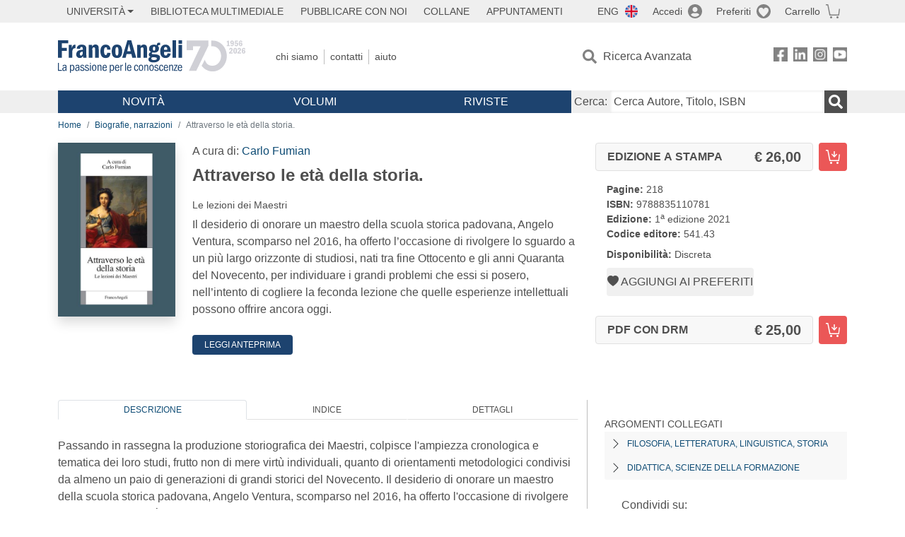

--- FILE ---
content_type: text/html; charset=utf-8
request_url: https://francoangeli.it/IsLibroInPreferiti/true/26938/1/10
body_size: -189
content:

        <button onclick="icone.preferiti.on()" hx-get="/preferiti/True/26938/1/10" hx-swap="outerHTML"
                class="btn preferiti-out cursor-pointer" style="padding:0">
            <i class="bi bi-heart-fill"></i>
            <span> Aggiungi ai preferiti</span>
        </button>


